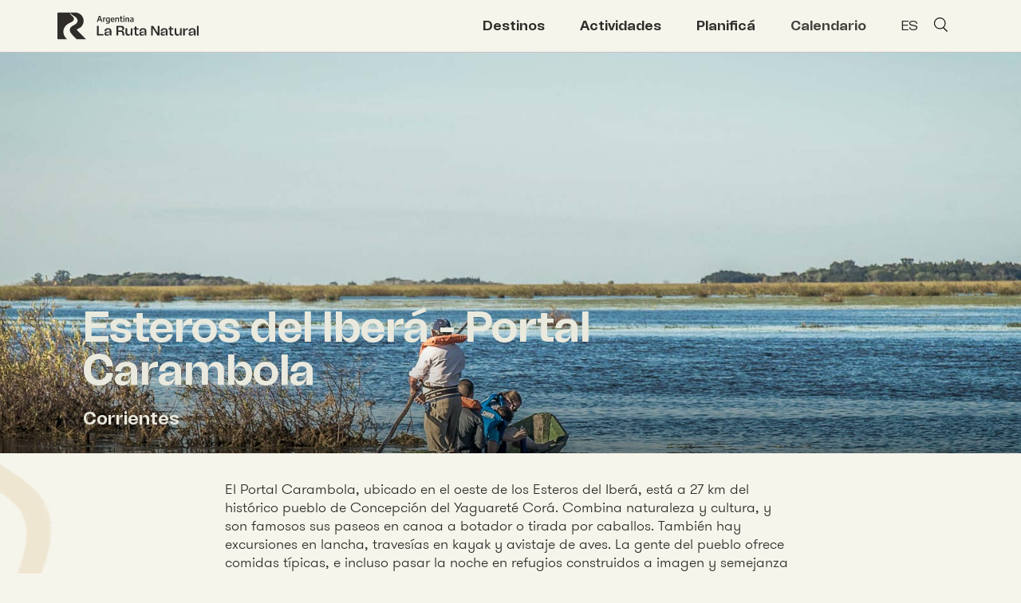

--- FILE ---
content_type: text/html; charset=UTF-8
request_url: https://www.larutanatural.gob.ar/es/imperdible/146/ibera-portal-carambola
body_size: 52043
content:
<!doctype html>
<html data-direction="up" data-scroll-direction="vertical" class="html-sectionimperdible-detail" lang='es'>
    <head>
        <!-- Primary Meta Tags -->
                    <title>La Ruta Natural | Esteros del Iberá - Portal Carambola</title>
            <meta name="title" content="La Ruta Natural | Esteros del Iberá - Portal Carambola">
            <meta name="description" content="">
            <meta property="og:title" content="La Ruta Natural | Esteros del Iberá - Portal Carambola">
            <meta property="og:description" content="">

        

        <link rel="icon" type="image/png" href="/assets/img/favicon.png">

        <!-- Open Graph / Facebook -->
        <meta property="og:type" content="website">
        <meta property="og:url" content="https://larutanatural.gob.ar/">
        <meta property="og:image" content="https://larutanatural.gob.ar/panel/public/rutas-naturales/assets/qcfogsmpmg0ksgso">

        <!-- Twitter -->
        <meta property="twitter:card" content="summary_large_image">
        <meta property="twitter:url" content="https://larutanatural.gob.ar/">
        <meta property="twitter:image" content="https://larutanatural.gob.ar/panel/public/rutas-naturales/assets/qcfogsmpmg0ksgso">


        <link rel="stylesheet" href="/assets/fonts/tomato/stylesheet.css">
        <link rel="stylesheet" href="/assets/fonts/gt/stylesheet.css">
        <link rel="stylesheet" href="/assets/css/main.css?v=0.3.0">
        <link rel="stylesheet" href="/assets/css/lib/locomotive-scroll.css">
                <meta name="viewport" content="width=device-width, initial-scale=1.0">

        <!-- Global site tag (gtag.js) - Google Analytics -->
        <script async src="https://www.googletagmanager.com/gtag/js?id=G-HK2BTDH9EM"></script>
        <script>
            window.dataLayer = window.dataLayer || [];
            function gtag(){dataLayer.push(arguments);}
            gtag('js', new Date());

            var metadata = 'Detalle Imperdible';

            if (metadata != '') {
                gtag('config', 'G-HK2BTDH9EM', {
                    'page_title' : metadata
                });
            }else{
                gtag('config', 'G-HK2BTDH9EM');
            }



        </script>

        <!-- Facebook Pixel Code -->
        <script>
            !function(f,b,e,v,n,t,s) {if(f.fbq)return;n=f.fbq=function(){n.callMethod? n.callMethod.apply(n,arguments):n.queue.push(arguments)};if(!f._fbq)f._fbq=n;n.push=n;n.loaded=!0;n.version='2.0';n.queue=[];t=b.createElement(e);t.async=!0;t.src=v;s=b.getElementsByTagName(e)[0];s.parentNode.insertBefore(t,s)}(window,document,'script','https://connect.facebook.net/en_US/fbevents.js');

            //// VISIT
            fbq('init', '296563292684593');
            fbq('track', 'PageView');

            //// TURISMO
            fbq('init', '343528413374367');
            fbq('track', 'PageView');

        </script>

        <noscript>
            <img height="1" width="1" src="https://www.facebook.com/tr?id=296563292684593&ev=PageView &noscript=1"/>
            <img height="1" width="1" src="https://www.facebook.com/tr?id=343528413374367&ev=PageView &noscript=1"/>
        </noscript>
        <!-- End Facebook Pixel Code -->

    </head>

    <script>
        const SECTION_NAME = 'imperdible-detail';
    </script>

    <body class="imperdible-detail lang-es no-alert" >
        <div data-scroll-container>

                <header class="hero">

            <div class="header-container grid-columns">
                <div class="grid-columns logo-container">
                    <a href="/es" style="line-height:0;" class="logo-link">
                    <img src="/assets/img/branding.svg" class="logo-img"/>
                    </a>
                </div>

                <div class="grid-columns">
                    <div class="desktop-menu desktop" >

                        <div class="nav-container">
                            <p class="tomato-700 f-17">Destinos</p>
                            <div class="nav-collapsed">
                                                                    <a href="/es/destinos/lugares-imperdibles" class="tomato-400">Lugares imperdibles</a>
                                                                    <a href="/es/destinos/parques-nacionales" class="tomato-400">Parques Nacionales</a>
                                                                    <a href="/es/destinos/rutas-escenicas" class="tomato-400">Rutas escénicas</a>
                                                            </div>
                        </div>

                        <div class="nav-container">
                            <p class="tomato-700 f-17">Actividades </p>
                            <div class="nav-collapsed">
                                                                    <a href="/es/actividades/experiencias-inolvidables" class="tomato-400">Experiencias inolvidables</a>
                                                                    <a href="/es/actividades/observacion-de-aves" class="tomato-400">Observación de aves</a>
                                                                    <a href="/es/actividades/encuentro-con-animales" class="tomato-400">Encuentro con animales</a>
                                                                    <a href="/es/actividades/turismo-aventura" class="tomato-400">Turismo aventura</a>
                                                                    <a href="/es/actividades/turismo-astronomico" class="tomato-400">Turismo astronómico</a>
                                                                    <a href="/es/actividades/turismo-paleontologico" class="tomato-400">Turismo paleontológico</a>
                                                                    <a href="/es/actividades/turismo-natural-urbano" class="tomato-400">Turismo natural urbano</a>
                                                            </div>
                        </div>

                        <div class="nav-container">
                            <p class="tomato-700 f-17">Planificá</p>
                            <div class="nav-collapsed plan">
                                                                                                            <a href="/es/rutas" class="tomato-400">Las 17 rutas</a>
                                                                                                                <div class="children">
                                            <div class="children-container">
                                                                                                    <a href="/es/ruta/4/mar-patagonico">Mar Patagónico</a>
                                                                                                    <a href="/es/ruta/5/patagonia-andina">Patagonia Andina</a>
                                                                                                    <a href="/es/ruta/6/patagonia-austral">Patagonia Austral</a>
                                                                                                    <a href="/es/ruta/7/fin-del-mundo">Fin del Mundo</a>
                                                                                                    <a href="/es/ruta/8/estepa">Estepa</a>
                                                                                                    <a href="/es/ruta/9/puna">Puna</a>
                                                                                                    <a href="/es/ruta/10/valles-quebradas-y-yungas">Valles, Quebradas y Yungas</a>
                                                                                                    <a href="/es/ruta/3/selva-misionera">Selva Misionera</a>
                                                                                                    <a href="/es/ruta/11/ibera">Iberá</a>
                                                                                                    <a href="/es/ruta/12/gran-chaco">Gran Chaco</a>
                                                                                                    <a href="/es/ruta/13/llanuras-y-costa-atlantica">Llanuras y Costa Atlántica</a>
                                                                                                    <a href="/es/ruta/14/altos-andes">Altos Andes</a>
                                                                                                    <a href="/es/ruta/15/desiertos-y-volcanes">Desiertos y Volcanes</a>
                                                                                                    <a href="/es/ruta/16/litoral-y-grandes-rios">Litoral y Grandes Ríos</a>
                                                                                                    <a href="/es/ruta/17/continente-blanco">Continente Blanco</a>
                                                                                                    <a href="/es/ruta/18/sierras-centrales">Sierras Centrales</a>
                                                                                                    <a href="/es/ruta/19/delta">Delta</a>
                                                                                            </div>
                                        </div>
                                                                                                                                                <a href="/es/circuitos" class="tomato-400">Circuitos</a>
                                                                                                                                                                                    <a href="/es/botiquin-y-salud" class="tomato-400">Botiquín y salud</a>
                                                                                                                                                                                    <a href="/es/consejos-importantes" class="tomato-400">Consejos Importantes</a>
                                                                                                                                                                                    <a href="/es/acerca-de-argentina" class="tomato-400">Acerca de Argentina</a>
                                                                                                                                                                                    <a href="https://tableros.yvera.tur.ar/agencias-larutanatural/" target="_blank" class="tomato-400">Agencias de viaje</a>
                                                                                                                                                                                    <a href="/es/mapas-y-otras-descargas" class="tomato-400">Mapas y otras descargas</a>
                                                                                                                                    </div>
                        </div>

                        <div class="nav-container">
                            <p class="tomato-700 f-17">
                                <a href="/es/calendario/" class="tomato-700">Calendario</a>
                            </p>
                            <!--div class="nav-collapsed">
                                                                    <a href="/calendar/lugares-imperdibles" class="tomato-400">Lugares imperdibles</a>
                                                                    <a href="/calendar/parques-nacionales" class="tomato-400">Parques Nacionales</a>
                                                                    <a href="/calendar/rutas-escenicas" class="tomato-400">Rutas escénicas</a>
                                                            </div-->
                        </div>

                        <div class="nav-container nav-container-lg">
                            <p class="tomato-400 f-17">es</p>
                            <div class="nav-collapsed language">
                                                                    <a href="/en" class="tomato-400">English</a>
                                                                    <a href="/pt" class="tomato-400">Português</a>
                                                            </div>
                        </div>

                    </div>
                    <div id="search">
                        <img src="/assets/img/search.svg" class="search">
                        <img src="/assets/img/close-search.svg" class="close-search">
                    </div>
                    <div id="hamb" class="mobile" >
                        <div>
                            <img src="/assets/img/hamb.svg" class="hamb">
                            <img src="/assets/img/cross.svg" class="cross">
                        </div>
                    </div>
                </div>

            </div>
            <nav>
                <div class="nav-container">
                    <p class="tomato-700">Destinos <img src="/assets/img/arrow-nav.svg" /></p>
                    <div class="nav-collapsed">
                                                    <a href="/es/destinos/lugares-imperdibles" class="tomato-400">Lugares imperdibles</a>
                                                    <a href="/es/destinos/parques-nacionales" class="tomato-400">Parques Nacionales</a>
                                                    <a href="/es/destinos/rutas-escenicas" class="tomato-400">Rutas escénicas</a>
                                            </div>
                </div>

                <div class="nav-container">
                    <p class="tomato-700">Actividades <img src="/assets/img/arrow-nav.svg" /></p>
                    <div class="nav-collapsed">
                                                    <a href="/es/actividades/experiencias-inolvidables" class="tomato-400">Experiencias inolvidables</a>
                                                    <a href="/es/actividades/observacion-de-aves" class="tomato-400">Observación de aves</a>
                                                    <a href="/es/actividades/encuentro-con-animales" class="tomato-400">Encuentro con animales</a>
                                                    <a href="/es/actividades/turismo-aventura" class="tomato-400">Turismo aventura</a>
                                                    <a href="/es/actividades/turismo-astronomico" class="tomato-400">Turismo astronómico</a>
                                                    <a href="/es/actividades/turismo-paleontologico" class="tomato-400">Turismo paleontológico</a>
                                                    <a href="/es/actividades/turismo-natural-urbano" class="tomato-400">Turismo natural urbano</a>
                                            </div>
                </div>

                 <div class="nav-container">
                    <p class="tomato-700">Planificá <img src="/assets/img/arrow-nav.svg" /></p>
                    <div class="nav-collapsed">
                                                                                      <a href="/es/rutas" class="tomato-400">Las 17 rutas</a>
                                                                                        <!--div class="children">
                                    <div class="children-container">
                                                                                    <a href="/es/ruta/4/mar-patagonico">Mar Patagónico</a>
                                                                                    <a href="/es/ruta/5/patagonia-andina">Patagonia Andina</a>
                                                                                    <a href="/es/ruta/6/patagonia-austral">Patagonia Austral</a>
                                                                                    <a href="/es/ruta/7/fin-del-mundo">Fin del Mundo</a>
                                                                                    <a href="/es/ruta/8/estepa">Estepa</a>
                                                                                    <a href="/es/ruta/9/puna">Puna</a>
                                                                                    <a href="/es/ruta/10/valles-quebradas-y-yungas">Valles, Quebradas y Yungas</a>
                                                                                    <a href="/es/ruta/3/selva-misionera">Selva Misionera</a>
                                                                                    <a href="/es/ruta/11/ibera">Iberá</a>
                                                                                    <a href="/es/ruta/12/gran-chaco">Gran Chaco</a>
                                                                                    <a href="/es/ruta/13/llanuras-y-costa-atlantica">Llanuras y Costa Atlántica</a>
                                                                                    <a href="/es/ruta/14/altos-andes">Altos Andes</a>
                                                                                    <a href="/es/ruta/15/desiertos-y-volcanes">Desiertos y Volcanes</a>
                                                                                    <a href="/es/ruta/16/litoral-y-grandes-rios">Litoral y Grandes Ríos</a>
                                                                                    <a href="/es/ruta/17/continente-blanco">Continente Blanco</a>
                                                                                    <a href="/es/ruta/18/sierras-centrales">Sierras Centrales</a>
                                                                                    <a href="/es/ruta/19/delta">Delta</a>
                                                                            </div>
                                </div-->
                                                                                                                 <a href="/es/circuitos" class="tomato-400">Circuitos</a>
                                                                                                                                             <a href="/es/botiquin-y-salud" class="tomato-400">Botiquín y salud</a>
                                                                                                                                             <a href="/es/consejos-importantes" class="tomato-400">Consejos Importantes</a>
                                                                                                                                             <a href="/es/acerca-de-argentina" class="tomato-400">Acerca de Argentina</a>
                                                                                                                                             <a href="https://tableros.yvera.tur.ar/agencias-larutanatural/" target="_blank" class="tomato-400">Agencias de viaje</a>
                                                                                                                                             <a href="/es/mapas-y-otras-descargas" class="tomato-400">Mapas y otras descargas</a>
                                                                                                    </div>
                </div>

                <div class="nav-container">
                    <!--p class="tomato-700">Calendario <img src="/assets/img/arrow-nav.svg" /></p>
                    <div class="nav-collapsed">
                                                    <a href="/calendar/lugares-imperdibles" class="tomato-400">Lugares imperdibles</a>
                                                    <a href="/calendar/parques-nacionales" class="tomato-400">Parques Nacionales</a>
                                                    <a href="/calendar/rutas-escenicas" class="tomato-400">Rutas escénicas</a>
                                            </div-->
                    <p class="tomato-700">
                        <a href="/es/calendario/" class="tomato-700" style='text-decoration:none;'>Calendario</a>
                    </p>
                </div>

                <div class="nav-container nav-container-language">
                    <p class="tomato-400">
                        <a href="/en/" class="tomato-400" style='text-decoration:none;'>English</a>
                        <a href="/es/" class="tomato-700" style='text-decoration:none;'>Español</a>
                        <a href="/pt/" class="tomato-400" style='text-decoration:none;'>Português</a>
                    </p>
                </div>

                <div class="mobile-nav-footer" style="padding: 15px;color:#909092;">
                    <div class="grid-columns">
                        <div class="col--1">
                        <div class="gt-400">
                            <div><a href='/es'><img src="/assets/img/logo-lrn.png" class="footer-logo" width='130'/></a></div>
                            <div class="org">Ministerio de Turismo y Deportes.<br/>Suipacha 1111, Ciudad Autónoma de Buenos Aires. Teléfono: (54-011) 4316-1600</div>
                        </div>
                        <div class="develop gt-500">Este sitio fue desarrollado con apoyo del BID</div>
                        </div>
                        <div class="col--2">
                        <div><a href='https://www.argentina.gob.ar/turismoydeportes' target='_blank'><img src="/assets/img/logo-ministerio-turismo.png" width='110'/></a></div>
                            <p><a href="/es/destinos/lugares-imperdibles">Lugares Imperdibles</a></p>
                            <p><a href="/es/actividades/experiencias-inolvidables">Experiencias</a></p>
                            <p><a href="/es/rutas">Las 17 rutas</a></p>
                            <p><a href="/es/calendario">Calendario</a></p>
                            <p><a href="/es/acerca-de-argentina">Acerca de Argentina</a></p>
                            <p><a href="https://tableros.yvera.tur.ar/agencias-larutanatural"  target='_blank'>Agencias de viaje</a></p>
                            <p><a href="/es/mapas-y-otras-descargas">Descargas</a></p>
                        </div>
                    </div>

                    <div class="line-margin"></div>

                    <div class="grid-columns grid-social">
                        <div class="social">
                        <a href="https://www.instagram.com/TurismoNacionAR/" target='_blank'><img src="/assets/img/instagram.png"  height="23"/></a>
                        <a href="https://www.facebook.com/TurismoNacionAR/" target='_blank'><img src="/assets/img/facebook.png" height="23" /></a>
                        <a href="https://twitter.com/TurismoNacionAR" target='_blank'><img src="/assets/img/twitter.png" height="23" /></a>
                        <a href="https://www.youtube.com/TurismoNacionAR" target='_blank'><img src="/assets/img/youtube.png"  height="23" /></a>
                        </div>
                        <div style="width: 20px;"></div>
                        <div class="visit">
                        <a href="https://argentina.travel/es" target='_blank'><img src="/assets/img/icon-visit.svg" /></a>
                        </div>
                        <div style="border-left: 1px solid #9F9D98;"></div>
                        <div class="turismo" >
                        <a href="https://www.argentina.gob.ar/turismoydeportes/marca-pais" target='_blank'><img src="/assets/img/footer-argentina.png" width='80' style='margin-top:4px;' /></a>
                        </div>
                    </div>
                </div>
            </nav>
        </header>

        <div id="search-section">
            <div class="margin-wrapper">
                <div class="line-margin"></div>
                <div class="line-margin"></div>

                <h4 class="tomato-700 f-25">Buscá en la Ruta Natural</h4>
                <div class="line-margin"></div>

                <p>Acá vas a poder buscar en la página de la Ruta Natural el contenido que querés encontrar</p>
                <div class="line-margin"></div>
                    <form>
                        <div class="tomato-700 f-20">Buscar:</div>
                        <div class="line-margin"></div>
                        <input class="tomato-400 f-14" value="" placeholder="Tipea una búsqueda..."/>
                        <div class="line-margin"></div>
                    </form>
                </div>
                <div id="results-search-wrapper"></div>

            </div>
        </div>



<link rel="stylesheet" href="/assets/css/modules/carrousel-horizontal.css?v=0.3.0">
<link rel="stylesheet" href="/assets/css/modules/banner.css?v=0.3.0">
<main class="main-section-route-detail">

    <div class="hero-photo center " style="background-image:url(/panel/public/uploads/rutas-naturales/originals/6c44f8ab-454f-483d-a748-3043c67af302.jpg)"  data-aos="fade-in" 
            data-aos-duration="1500"
            data-aos-delay="400">
           
    <div class="text-container" >
             <h1
            data-aos="fade-up" 
            data-aos-duration="1000"
            class="tomato-bold f-40  animation-up"
        >Esteros del Iberá - Portal Carambola</h1>
                <p 
            data-aos="fade-up" 
            data-aos-duration="1000"
            data-aos-delay="300"
            class="tomato-regular  animation-up f-20">Corrientes</p>
            </div>
</div>

    <div class="path-bg">
        <div class="desktop-margin">
        
        <div class="line-margin"></div>

        <div class="margin-wrapper gt-300" style="margin-top:20px"><p><span style="font-weight: 400;">El Portal Carambola, ubicado en el oeste de los Esteros del Iber&aacute;, est&aacute; a 27 km del hist&oacute;rico pueblo de Concepci&oacute;n del Yaguaret&eacute; Cor&aacute;. Combina naturaleza y cultura, y son famosos sus paseos en canoa a botador o tirada por caballos. Tambi&eacute;n hay excursiones en lancha, traves&iacute;as en kayak y avistaje de aves. La gente del pueblo ofrece comidas t&iacute;picas, e incluso pasar la noche en refugios construidos a imagen y semejanza de las viviendas tradicionales.</span></p>
<p>&nbsp;</p>
<p><span style="font-weight: 400;">Los Esteros del Iber&aacute; son una gran reserva natural donde se ubica el Gran Parque Iber&aacute;, conformado por el Parque Provincial Iber&aacute; y el Parque Nacional Iber&aacute;. </span></p></div>

        <div class="line-margin"></div>

        <div class="margin-wrapper animation-opacity slider-images ">
    <div class="splide">
        <div class="splide__track">
                <ul class="splide__list">
                                            <li class="splide__slide">
                            <img loading="lazy" width="100%" src="https://larutanatural.gob.ar/panel/public/uploads/rutas-naturales/generated/w1800,h1253,fcrop,q80/f8b14872-d2b0-4149-88bb-aeceeb8d13ce.jpg"  class='image-border'/>
                             
                                <!--span class='epigrafe'>Portal Carambola Ibera Web</span-->
                                                    </li>    
                                            <li class="splide__slide">
                            <img loading="lazy" width="100%" src="https://larutanatural.gob.ar/panel/public/uploads/rutas-naturales/generated/w1800,h1253,fcrop,q80/956d152e-b9d3-40a5-b154-cac94eeade1f.jpg"  class='image-border'/>
                             
                                <!--span class='epigrafe'>Portal Carambola Ibera Web</span-->
                                                    </li>    
                                            <li class="splide__slide">
                            <img loading="lazy" width="100%" src="https://larutanatural.gob.ar/panel/public/uploads/rutas-naturales/generated/w1800,h1253,fcrop,q80/afbac3ff-9ed8-4716-a6db-c676be67cbfb.jpg"  class='image-border'/>
                             
                                <!--span class='epigrafe'>Portal Carambola Ibera Web</span-->
                                                    </li>    
                                            <li class="splide__slide">
                            <img loading="lazy" width="100%" src="https://larutanatural.gob.ar/panel/public/uploads/rutas-naturales/generated/w1800,h1253,fcrop,q80/f330f98e-08fb-42f4-af1f-135205603127.jpg"  class='image-border'/>
                             
                                <!--span class='epigrafe'>Portal Carambola Ibera Web</span-->
                                                    </li>    
                                            <li class="splide__slide">
                            <img loading="lazy" width="100%" src="https://larutanatural.gob.ar/panel/public/uploads/rutas-naturales/generated/w1800,h1253,fcrop,q80/7361c363-bd95-4594-8513-7f60e1a0ae2a.jpg"  class='image-border'/>
                             
                                <!--span class='epigrafe'>Portal Carambola Ibera Web</span-->
                                                    </li>    
                     
                    
                </ul>
        </div>
    </div>
</div>

<link rel="stylesheet" href="https://cdn.jsdelivr.net/npm/@splidejs/splide@3.6.12/dist/css/splide.min.css" />

<style>
.slider-images{
    border-radius: 4px;
    overflow: hidden;
    margin-top:20px;
    margin-bottom:20px;
    height: fit-content;
}

.slider-images li {
        margin: 0 3px;
}
.slider-images .splide__arrow:disabled {
  display: none;
}
.slider-images .splide__pagination__page{
    display: block;
    width: 10px;
    height: 10px;
    border: 1px solid black;
    border: 1px solid #F6F5EC;
    background: transparent;
    bottom: 50px !important;
}

.splide__arrow{
        background: #ccc6;
        background: #ccc;
        opacity: .9;
}

.slider-images .splide__pagination__page.is-active{
    background: #F6F5EC;
    background: black;
}

</style>

        <div class="line-margin"></div>

        <div class="info-card grid-columns margin-wrapper" data-scroll-section  data-scroll-section  data-aos="fade-in" 
            data-aos-duration="1000"
            data-aos-delay="400">
    <div class="icon-container">
        <img src="/assets/img/info-icon.png"/>
    </div>
    <p class="gt-600">Se puede visitar todo el año. Los meses más calurosos son de diciembre a marzo. Para ingresar al portal se sugiere hacerlo en compañía de un guía local.</p>
</div>
        
        <div class="line-margin"></div>
        <div class="line-margin"></div>

        <section class="title-image-text animation-opacity ">
    <div class="margin-wrapper">
    
        <h6 class="tomato-700 f-25"  data-scroll-section  data-aos="fade-in" 
            data-aos-duration="1000"
            data-aos-delay="400">Para conocer</h6>
        <div class="line-margin"></div>
                    <article  
                data-scroll-section  data-aos="fade-in" 
                data-aos-duration="1000"
                data-aos-delay="400"
            >
                                <h6 class="tomato-700 f-17">Arroyos en canoa a botador</h6>
                                
                <div class="line-margin"></div>
                
                                    <img loading="lazy" lazyload  width="100%" offset="200px" is="lazyload-image" width="100%" src="/panel/public/uploads/rutas-naturales/originals/11c4d268-8f5d-401a-9607-36f733e93021.jpg" class="image-border" />
                    <div class="line-margin"></div>
                
                
                
                                    <p class="gt-400">
                        <p><span style="font-weight: 400;">Una de las mayores experiencias del Portal Carambola es recorrer arroyos en canoa a botador, como todav&iacute;a lo hacen los pobladores del interior del Iber&aacute;. Tambi&eacute;n hay paseos en canoa tirada a caballo </span><span style="font-weight: 400;">&mdash;</span><span style="font-weight: 400;">otra tradici&oacute;n de la regi&oacute;n</span><span style="font-weight: 400;">&mdash;</span><span style="font-weight: 400;"> e incluso en verano es posible sumergirse y nadar con los caballos.</span></p>
<p>&nbsp;</p>
<p><span style="font-weight: 400;">La mayor parte de las excursiones son guiadas por pobladores que conocen como nadie esta tierra. Junto a ellos es posible acercarse a la cultura gaucha ibere&ntilde;a y disfrutar la cocina tradicional correntina.</span></p>
<p>&nbsp;</p>
<p><span style="font-weight: 400;">Antes de dirigirse a este portal, se recomienda anunciarse en la oficina de informes tur&iacute;sticos que est&aacute; en el pueblo de Concepci&oacute;n del Yuagaret&eacute; Cor&aacute; para solicitar los tel&eacute;fonos de los prestadores de servicios y contratar las excursiones. </span></p>
                    </p>
                                <div class="line-margin"></div>
                <div class="line-margin"></div>
            </article>
                    <article  
                data-scroll-section  data-aos="fade-in" 
                data-aos-duration="1000"
                data-aos-delay="400"
            >
                                <h6 class="tomato-700 f-17">Concepción del Yaguareté Corá</h6>
                                
                <div class="line-margin"></div>
                
                                    <img loading="lazy" lazyload  width="100%" offset="200px" is="lazyload-image" width="100%" src="/panel/public/uploads/rutas-naturales/originals/cb3ec91a-9350-496b-b8ac-b41acca788e4.jpg" class="image-border" />
                    <div class="line-margin"></div>
                
                
                
                                    <p class="gt-400">
                        <p><span style="font-weight: 400;">Fundado en 1796, Concepci&oacute;n del Yaguaret&eacute; Cor&aacute; es considerado un &ldquo;pueblo aut&eacute;ntico&rdquo; y el m&aacute;s antiguo de la provincia. Fue testigo de los pasos del pr&oacute;cer Manuel Belgrano en 1810 y a&uacute;n conserva casas coloniales con grandes galer&iacute;as.</span></p>
<p>&nbsp;</p>
<p><span style="font-weight: 400;">Se realizan cabalgatas, paseos en bicicleta y recorridos culturales por el pueblo, hay museos y el Centro de Interpretaci&oacute;n del Iber&aacute;.</span></p>
                    </p>
                                <div class="line-margin"></div>
                <div class="line-margin"></div>
            </article>
            </div>
     
</section>    </div>

    </div>

     <section class="util-information" style="background-image:url(/panel/public/uploads/rutas-naturales/originals/caf65d6c-d4b5-4a5e-9ac9-496c27f6fdcf.jpg);">
        <div class="line-margin"></div>
        <div class="margin-wrapper">
                            <h6 class="tomato-700 f-20">Cómo llegar y moverse</h6>
                <div class="line-margin"></div>
            
                <div class='info-description first-info-description'>
                    <p><span style="font-weight: 400;">Son 190 km desde Corrientes capital y 207 km desde Ituzaing&oacute; por Ruta Nacional 12 y Ruta Provincial 118 (todo asfaltado) hasta Concepci&oacute;n del Yaguaret&eacute; Cor&aacute;. Desde Concepci&oacute;n hay que recorrer 27 km de ripio y tierra. Se recomienda ingresar con camioneta o veh&iacute;culo alto y, en &eacute;poca de lluvias, con 4x4.</span></p>
<p>&nbsp;</p>
                <!--p class="tomato-400 info-description  g-17" style="word-break: break-word;">
                    
                </p-->
                </div>
                
                
                                <div class="line-margin mobile"></div>
                    <section class="map remove-margin info-map animation-opacity"  data-aos="fade-up" data-aos-duration="1000">
    <div class="margin-wrapper ">
                          <iframe src="https://www.google.com.ar/maps/d/u/1/embed?mid=1OaA3gfl-aqqncOAnUPg0Vbp44Jq-D61I&ehbc=D5BDA0&region=AR&language=es&hl=es-419" width="640" height="480"></iframe>
            </div>
</section>

<script src="https://polyfill.io/v3/polyfill.min.js?features=default"></script>
 <script
    src="https://maps.googleapis.com/maps/api/js?key=AIzaSyB8BjoQNnLvP0_alcuOHINo5O0KJg5WOOI&callback=initMap&v=weekly"
    async
></script>
<style>
.map h6{
     margin-bottom: 15px;
}
#map {
  height: 45vh;
}
</style>

<script>
let map;
const lat = -25.181842;
const lng = -57.2085426;
const zoom = 7;

function initMap() {
  map = new google.maps.Map(document.getElementById("map"), {
    center: { lat, lng},
    zoom,
  });
}
</script>                            

                <div class="line-margin"></div>
                            <h6 class="tomato-700 f-20">Dónde alojarse</h6>
                <div class="line-margin"></div>
            
                <div class='info-description '>
                    <p><span style="font-weight: 400;">Este portal cuenta con un centro de interpretaci&oacute;n y un camping (atenci&oacute;n: no tiene acceso a agua potable ni proveedur&iacute;a, por lo que se recomienda llevar agua y comida). En Concepci&oacute;n, hay hoteles de diferentes categor&iacute;as y hospedajes familiares.</span></p>
                <!--p class="tomato-400 info-description  g-17" style="word-break: break-word;">
                    
                </p-->
                </div>
                
                
                            

                <div class="line-margin"></div>
                            <h6 class="tomato-700 f-20">Más info</h6>
                <div class="line-margin"></div>
            
                <div class='info-description '>
                    <p><a href="https://tableros.yvera.tur.ar/agencias-larutanatural/?_inputs_&amp;prov_destino=%22Corrientes%22&amp;destino=%22Esteros%20del%20Iber%C3%A1%20-%20Portal%20Carambola%22" target="_blank" rel="noopener"><span style="font-weight: 400;">Click ac&aacute;</span></a><span style="font-weight: 400;"> para conocer las agencias de viaje que ofrecen este destino.<br /><br /></span>👇🏼 M&aacute;s informaci&oacute;n para planificar viajes al Portal Carambola:</p>
<p><a href="https://parqueibera.gob.ar/portales/portal-carambola/" target="_blank" rel="noopener">parqueibera.gob.ar/portales/portal-carambola/</a></p>
                <!--p class="tomato-400 info-description  g-17" style="word-break: break-word;">
                    
                </p-->
                </div>
                
                
                            

                <div class="line-margin"></div>
                    </div>
        
    </section>


     

    <div class="carrusel-horizontal move-first big-carrousel arrow-top arrow-controller">
    <div class="carrusel-horizontal-container ">
        
                    
                <h4 class='big-title-content tomato-700 f-30 title animation-opacity' data-aos="fade-in" data-aos-duration="1000">
                <span class="title-container">
                    Conocé otros imperdibles de la región natural Iberá
                </span></h4>
            
            <p data-aos="fade-in" data-aos-duration="1000" class="gt-400 subtitle"></p>
            <div class="arrow-top-container">
                <img class="arrow-left" src="/assets/img/arrow-black.png"/>
                <img class="arrow-right" src="/assets/img/arrow-black.png"/>
            </div>
                

        <div class="scrolling-wrapper animation-up">
        
                                    <a class="card tomato-700 f-20 card--1" href="/es/imperdible/145/ibera-portal-laguna-ibera">
                                            <img loading="lazy" alt='Iberá - Portal Laguna Iberá' title='Iberá - Portal Laguna Iberá' lazyload src="https://larutanatural.gob.ar/panel/public/uploads/rutas-naturales/generated/w300,h400,fcontain,q100/79ba13ac-2734-4c36-8b3e-2d40169d93d5.jpg"  data-aos="fade-in"  data-aos-duration="1000" data-aos-delay="400"/>
                                        
                    <p>Iberá - Portal Laguna Iberá</p>
                </a>
                            <a class="card tomato-700 f-20 card--2" href="/es/imperdible/147/ibera-portal-san-nicolas">
                                            <img loading="lazy" alt='Iberá - Portal San Nicolás' title='Iberá - Portal San Nicolás' lazyload src="https://larutanatural.gob.ar/panel/public/uploads/rutas-naturales/generated/w300,h400,fcontain,q100/3a7cbc7f-c0cf-476d-b677-0265b526f010.jpg"  data-aos="fade-in"  data-aos-duration="1000" data-aos-delay="400"/>
                                        
                    <p>Iberá - Portal San Nicolás</p>
                </a>
                            <a class="card tomato-700 f-20 card--3" href="/es/imperdible/148/ibera-portal-cambyreta">
                                            <img loading="lazy" alt='Iberá - Portal Cambyretá' title='Iberá - Portal Cambyretá' lazyload src="https://larutanatural.gob.ar/panel/public/uploads/rutas-naturales/generated/w300,h400,fcontain,q100/05e4c324-e6a9-4fe2-9d16-d86a5ab2180a.jpg"  data-aos="fade-in"  data-aos-duration="1000" data-aos-delay="400"/>
                                        
                    <p>Iberá - Portal Cambyretá</p>
                </a>
                            <a class="card tomato-700 f-20 card--4" href="/es/imperdible/149/ibera-portal-san-antonio">
                                            <img loading="lazy" alt='Iberá - Portal San Antonio' title='Iberá - Portal San Antonio' lazyload src="https://larutanatural.gob.ar/panel/public/uploads/rutas-naturales/generated/w300,h400,fcontain,q100/ca9df60c-7a8f-42bc-8fc5-8145da5b345e.jpg"  data-aos="fade-in"  data-aos-duration="1000" data-aos-delay="400"/>
                                        
                    <p>Iberá - Portal San Antonio</p>
                </a>
                            <a class="card tomato-700 f-20 card--5" href="/es/imperdible/150/ibera-uguay-rio-corriente-y-galarza">
                                            <img loading="lazy" alt='Iberá - Uguay, Río Corriente y Galarza' title='Iberá - Uguay, Río Corriente y Galarza' lazyload src="https://larutanatural.gob.ar/panel/public/uploads/rutas-naturales/generated/w300,h400,fcontain,q100/99dcf286-3fd6-4a87-8c96-75e4ff7a5f1d.jpg"  data-aos="fade-in"  data-aos-duration="1000" data-aos-delay="400"/>
                                        
                    <p>Iberá - Uguay, Río Corriente y Galarza</p>
                </a>
                            <a class="card tomato-700 f-20 card--6" href="/es/imperdible/151/parque-nacional-mburucuya">
                                            <img loading="lazy" alt='Parque Nacional Mburucuyá' title='Parque Nacional Mburucuyá' lazyload src="https://larutanatural.gob.ar/panel/public/uploads/rutas-naturales/generated/w300,h400,fcontain,q100/d8d568ce-25bd-4470-8f9b-6ccaa6faf067.jpg"  data-aos="fade-in"  data-aos-duration="1000" data-aos-delay="400"/>
                                        
                    <p>Parque Nacional Mburucuyá</p>
                </a>
                
                </div>
        

            </div>
</div>
    


<div class="banner " id='banner-3' time='8'>
    <div class='banner-close'><img src='/assets/img/close-search.svg' width='30'></div>
    <div class="banner-wrapper">
        <div class='column-banner column-banner-1'><img src='/panel/public/uploads/rutas-naturales/originals/9a7a1e8f-2e8f-498d-b315-c9fbc5ea2cbb.png' height='100'></div>
        <div class='column-banner column-banner-2'>¡Cuidado con el fuego!</div>
        <div class='column-banner column-banner-3'>
            <p>Evit&aacute; hacer fuego. Hacelo s&oacute;lo en lugares habilitados, con cuidado y nunca debajo de &aacute;rboles.</p>
            <div class='banner-link'>Lee m&aacute;s <a href="https://larutanatural.gob.ar/es/consejos-importantes/fuego-asados-colillas" target="_blank" rel="noopener">ac&aacute;</a></div>
        </div>
    </div>
</div>    
</main>

<footer  class="mobile">
  <div class="grid-columns">
    <div class="col--1">
      <div class="gt-400">
        <div><a href='/es'><img src="/assets/img/logo-lrn.png" class="footer-logo" width='130'/></a></div>
        <div class="org">Ministerio de Turismo y Deportes.<br/>Suipacha 1111, Ciudad Autónoma de Buenos Aires. Teléfono: (54-011) 4316-1600</div>
      </div>
      <div class="develop gt-500">Este sitio fue desarrollado con apoyo del BID</div>
    </div>
    <div class="col--2">
      <div><a href='https://www.argentina.gob.ar/turismoydeportes' target='_blank'><img src="/assets/img/logo-ministerio-turismo.png" width='110'/></a></div>
        <p><a href="/es/destinos/lugares-imperdibles">Lugares Imperdibles</a></p>
        <p><a href="/es/actividades/experiencias-inolvidables">Experiencias</a></p>
        <p><a href="/es/rutas">Las 17 rutas</a></p>
        <p><a href="/es/calendario">Calendario</a></p>
        <p><a href="/es/acerca-de-argentina">Acerca de Argentina</a></p>
        <p><a href="https://tableros.yvera.tur.ar/agencias-larutanatural"  target='_blank'>Agencias de viaje</a></p>
        <p><a href="/es/mapas-y-otras-descargas">Descargas</a></p>
    </div>
  </div>
  <div class="grid-columns grid-social">
      <div class="social">
        <a href="https://www.instagram.com/TurismoNacionAR/" target="_blank"><img src="/assets/img/instagram.png"  height="23"/></a>
        <a href="https://www.facebook.com/TurismoNacionAR/" target="_blank"><img src="/assets/img/facebook.png" height="23" /></a>
        <a href="https://twitter.com/TurismoNacionAR" target="_blank"><img src="/assets/img/twitter.png" height="23" /></a>
        <a href="https://www.youtube.com/TurismoNacionAR" target="_blank"><img src="/assets/img/youtube.png"  height="23" /></a>
      </div>
      <div style="width: 20px;"></div>
      <div class="visit">
        <a href="https://argentina.travel/es" target='_blank'><img src="/assets/img/icon-visit.svg" /></a>
      </div>
      <div style="border-left: 1px solid #9F9D98;"></div>
      <div class="turismo" >
        <a href="https://www.argentina.gob.ar/turismoydeportes/marca-pais" target='_blank'><img src="/assets/img/footer-argentina.png" width='80' style='margin-top:4px;' /></a>
      </div>
  </div>
</footer>

<div class="divider desktop footer-divisor"></div>

<footer class="desktop">
  <div class="grid-columns">

    <div class="gt-400">

        <div>
        <a href='/es'><img style="margin-bottom:10px;" width="240" src="/assets/img/logo-lrn.png" /><br/>
        <a href='https://www.argentina.gob.ar/turismoydeportes' target='_blank'><img width="192" src="/assets/img/logo-ministerio-turismo.png" /></a>
        </div>

        <div class="org">Ministerio de Turismo y Deportes.<br/>Suipacha 1111, Ciudad Autónoma de Buenos Aires. Teléfono: (54-011) 4316-1600</div>

   </div>

    <div class='footer-middle'>
      <div>
        <p><a href="/es/destinos/lugares-imperdibles">Lugares Imperdibles</a></p>
        <p><a href="/es/actividades/experiencias-inolvidables">Experiencias</a></p>
        <p><a href="/es/rutas">Las 17 rutas</a></p>
        <p><a href="/es/calendario">Calendario</a></p>
        <p><a href="/es/acerca-de-argentina">Acerca de Argentina</a></p>
        <p><a href="https://tableros.yvera.tur.ar/agencias-larutanatural" target='_blank'>Agencias de viaje</a></p>
        <p><a href="/es/mapas-y-otras-descargas">Descargas</a></p>
      </div>

      <div class="develop gt-500">Este sitio fue desarrollado con apoyo del BID</div>
    </div>

     <div class="">
      <p>Seguinos</p>
        <div class="social" style="display: block;">

          <div class="grid-columns">
            <a href="https://www.instagram.com/TurismoNacionAR/" target="_blank"><img src="/assets/img/instagram.png" height="63" /></a>
            <a href="https://www.facebook.com/TurismoNacionAR/" target="_blank"><img src="/assets/img/facebook.png" height="63" /></a>
            <a href="https://twitter.com/TurismoNacionAR" target="_blank"><img src="/assets/img/twitter.png" height="63" /></a>
            <a href="https://www.youtube.com/TurismoNacionAR" target="_blank"><img src="/assets/img/youtube.png" height="63" /></a>
          </div>
        </div>

        <div class="grid-columns">
          <div class="visit">
            <a href="https://argentina.travel/es" target='_blank'><img width="116" src="/assets/img/footer-vida.png" /></a>
          </div>

          <div class="turismo" style="margin-left: 20px; padding-left: 20px;border-left: 2px solid #9F9D98;height:54px">
            <a href="https://www.argentina.gob.ar/turismoydeportes/marca-pais" target='_blank'><img width="150" src="/assets/img/footer-argentina.png" /></a>
          </div>
        </div>
      </div>
  </div>


</footer>

</div>
      <script src="/dist/main.js?v=0.3.0"></script>

<script type="text/javascript">
  var LG = "es";
  var basePath = "https://larutanatural.gob.ar/";
  var server = "{&quot;USER&quot;:&quot;apache&quot;,&quot;HOME&quot;:&quot;\/usr\/share\/httpd&quot;,&quot;SCRIPT_NAME&quot;:&quot;\/index.php&quot;,&quot;REQUEST_URI&quot;:&quot;\/es\/imperdible\/146\/ibera-portal-carambola&quot;,&quot;QUERY_STRING&quot;:&quot;&quot;,&quot;REQUEST_METHOD&quot;:&quot;GET&quot;,&quot;SERVER_PROTOCOL&quot;:&quot;HTTP\/1.0&quot;,&quot;GATEWAY_INTERFACE&quot;:&quot;CGI\/1.1&quot;,&quot;REDIRECT_URL&quot;:&quot;\/es\/imperdible\/146\/ibera-portal-carambola&quot;,&quot;REMOTE_PORT&quot;:&quot;40646&quot;,&quot;SCRIPT_FILENAME&quot;:&quot;\/var\/www\/lrn\/index.php&quot;,&quot;SERVER_ADMIN&quot;:&quot;root@localhost&quot;,&quot;CONTEXT_DOCUMENT_ROOT&quot;:&quot;\/var\/www\/lrn&quot;,&quot;CONTEXT_PREFIX&quot;:&quot;&quot;,&quot;REQUEST_SCHEME&quot;:&quot;http&quot;,&quot;DOCUMENT_ROOT&quot;:&quot;\/var\/www\/lrn&quot;,&quot;REMOTE_ADDR&quot;:&quot;172.26.5.1&quot;,&quot;SERVER_PORT&quot;:&quot;80&quot;,&quot;SERVER_ADDR&quot;:&quot;172.26.5.36&quot;,&quot;SERVER_NAME&quot;:&quot;172.26.5.36&quot;,&quot;SERVER_SOFTWARE&quot;:&quot;Apache\/2.4.37 (Red Hat Enterprise Linux) OpenSSL\/1.1.1k&quot;,&quot;SERVER_SIGNATURE&quot;:&quot;&quot;,&quot;PATH&quot;:&quot;\/usr\/local\/sbin:\/usr\/local\/bin:\/usr\/sbin:\/usr\/bin&quot;,&quot;HTTP_ACCEPT_ENCODING&quot;:&quot;gzip, deflate, br&quot;,&quot;HTTP_SEC_FETCH_DEST&quot;:&quot;document&quot;,&quot;HTTP_SEC_FETCH_USER&quot;:&quot;?1&quot;,&quot;HTTP_SEC_FETCH_MODE&quot;:&quot;navigate&quot;,&quot;HTTP_SEC_FETCH_SITE&quot;:&quot;none&quot;,&quot;HTTP_ACCEPT&quot;:&quot;text\/html,application\/xhtml+xml,application\/xml;q=0.9,image\/webp,image\/apng,*\/*;q=0.8,application\/signed-exchange;v=b3;q=0.9&quot;,&quot;HTTP_USER_AGENT&quot;:&quot;Mozilla\/5.0 (Macintosh; Intel Mac OS X 10_15_7) AppleWebKit\/537.36 (KHTML, like Gecko) Chrome\/131.0.0.0 Safari\/537.36; ClaudeBot\/1.0; +claudebot@anthropic.com)&quot;,&quot;HTTP_UPGRADE_INSECURE_REQUESTS&quot;:&quot;1&quot;,&quot;HTTP_CACHE_CONTROL&quot;:&quot;no-cache&quot;,&quot;HTTP_PRAGMA&quot;:&quot;no-cache&quot;,&quot;HTTP_CONNECTION&quot;:&quot;close&quot;,&quot;HTTP_HOST&quot;:&quot;172.26.5.36&quot;,&quot;HTTP_X_FORWARDED_PROTO&quot;:&quot;https&quot;,&quot;HTTP_X_FORWARDED_FOR&quot;:&quot;3.144.137.244&quot;,&quot;HTTP_X_REAL_IP&quot;:&quot;3.144.137.244&quot;,&quot;proxy-nokeepalive&quot;:&quot;1&quot;,&quot;UNIQUE_ID&quot;:&quot;aXnn6KVSqd-Wkn2c35-@1AAAAMs&quot;,&quot;REDIRECT_STATUS&quot;:&quot;200&quot;,&quot;REDIRECT_UNIQUE_ID&quot;:&quot;aXnn6KVSqd-Wkn2c35-@1AAAAMs&quot;,&quot;FCGI_ROLE&quot;:&quot;RESPONDER&quot;,&quot;PHP_SELF&quot;:&quot;\/index.php&quot;,&quot;REQUEST_TIME_FLOAT&quot;:1769596904.432007,&quot;REQUEST_TIME&quot;:1769596904}";
</script>

</body>
<html>


--- FILE ---
content_type: text/html; charset=utf-8
request_url: https://www.google.com.ar/maps/d/embed?mid=1OaA3gfl-aqqncOAnUPg0Vbp44Jq-D61I&ehbc=D5BDA0&region=AR&language=es&hl=es-419
body_size: 4373
content:
<!DOCTYPE html><html itemscope itemtype="http://schema.org/WebSite"><head><script nonce="A505jvxd_ZB0AqwZETnwSA">window['ppConfig'] = {productName: '06194a8f37177242d55a18e38c5a91c6', deleteIsEnforced:  false , sealIsEnforced:  false , heartbeatRate:  0.5 , periodicReportingRateMillis:  60000.0 , disableAllReporting:  false };(function(){'use strict';function k(a){var b=0;return function(){return b<a.length?{done:!1,value:a[b++]}:{done:!0}}}function l(a){var b=typeof Symbol!="undefined"&&Symbol.iterator&&a[Symbol.iterator];if(b)return b.call(a);if(typeof a.length=="number")return{next:k(a)};throw Error(String(a)+" is not an iterable or ArrayLike");}var m=typeof Object.defineProperties=="function"?Object.defineProperty:function(a,b,c){if(a==Array.prototype||a==Object.prototype)return a;a[b]=c.value;return a};
function n(a){a=["object"==typeof globalThis&&globalThis,a,"object"==typeof window&&window,"object"==typeof self&&self,"object"==typeof global&&global];for(var b=0;b<a.length;++b){var c=a[b];if(c&&c.Math==Math)return c}throw Error("Cannot find global object");}var p=n(this);function q(a,b){if(b)a:{var c=p;a=a.split(".");for(var d=0;d<a.length-1;d++){var e=a[d];if(!(e in c))break a;c=c[e]}a=a[a.length-1];d=c[a];b=b(d);b!=d&&b!=null&&m(c,a,{configurable:!0,writable:!0,value:b})}}
q("Object.is",function(a){return a?a:function(b,c){return b===c?b!==0||1/b===1/c:b!==b&&c!==c}});q("Array.prototype.includes",function(a){return a?a:function(b,c){var d=this;d instanceof String&&(d=String(d));var e=d.length;c=c||0;for(c<0&&(c=Math.max(c+e,0));c<e;c++){var f=d[c];if(f===b||Object.is(f,b))return!0}return!1}});
q("String.prototype.includes",function(a){return a?a:function(b,c){if(this==null)throw new TypeError("The 'this' value for String.prototype.includes must not be null or undefined");if(b instanceof RegExp)throw new TypeError("First argument to String.prototype.includes must not be a regular expression");return this.indexOf(b,c||0)!==-1}});function r(a,b,c){a("https://csp.withgoogle.com/csp/proto/"+encodeURIComponent(b),JSON.stringify(c))}function t(){var a;if((a=window.ppConfig)==null?0:a.disableAllReporting)return function(){};var b,c,d,e;return(e=(b=window)==null?void 0:(c=b.navigator)==null?void 0:(d=c.sendBeacon)==null?void 0:d.bind(navigator))!=null?e:u}function u(a,b){var c=new XMLHttpRequest;c.open("POST",a);c.send(b)}
function v(){var a=(w=Object.prototype)==null?void 0:w.__lookupGetter__("__proto__"),b=x,c=y;return function(){var d=a.call(this),e,f,g,h;r(c,b,{type:"ACCESS_GET",origin:(f=window.location.origin)!=null?f:"unknown",report:{className:(g=d==null?void 0:(e=d.constructor)==null?void 0:e.name)!=null?g:"unknown",stackTrace:(h=Error().stack)!=null?h:"unknown"}});return d}}
function z(){var a=(A=Object.prototype)==null?void 0:A.__lookupSetter__("__proto__"),b=x,c=y;return function(d){d=a.call(this,d);var e,f,g,h;r(c,b,{type:"ACCESS_SET",origin:(f=window.location.origin)!=null?f:"unknown",report:{className:(g=d==null?void 0:(e=d.constructor)==null?void 0:e.name)!=null?g:"unknown",stackTrace:(h=Error().stack)!=null?h:"unknown"}});return d}}function B(a,b){C(a.productName,b);setInterval(function(){C(a.productName,b)},a.periodicReportingRateMillis)}
var D="constructor __defineGetter__ __defineSetter__ hasOwnProperty __lookupGetter__ __lookupSetter__ isPrototypeOf propertyIsEnumerable toString valueOf __proto__ toLocaleString x_ngfn_x".split(" "),E=D.concat,F=navigator.userAgent.match(/Firefox\/([0-9]+)\./),G=(!F||F.length<2?0:Number(F[1])<75)?["toSource"]:[],H;if(G instanceof Array)H=G;else{for(var I=l(G),J,K=[];!(J=I.next()).done;)K.push(J.value);H=K}var L=E.call(D,H),M=[];
function C(a,b){for(var c=[],d=l(Object.getOwnPropertyNames(Object.prototype)),e=d.next();!e.done;e=d.next())e=e.value,L.includes(e)||M.includes(e)||c.push(e);e=Object.prototype;d=[];for(var f=0;f<c.length;f++){var g=c[f];d[f]={name:g,descriptor:Object.getOwnPropertyDescriptor(Object.prototype,g),type:typeof e[g]}}if(d.length!==0){c=l(d);for(e=c.next();!e.done;e=c.next())M.push(e.value.name);var h;r(b,a,{type:"SEAL",origin:(h=window.location.origin)!=null?h:"unknown",report:{blockers:d}})}};var N=Math.random(),O=t(),P=window.ppConfig;P&&(P.disableAllReporting||P.deleteIsEnforced&&P.sealIsEnforced||N<P.heartbeatRate&&r(O,P.productName,{origin:window.location.origin,type:"HEARTBEAT"}));var y=t(),Q=window.ppConfig;if(Q)if(Q.deleteIsEnforced)delete Object.prototype.__proto__;else if(!Q.disableAllReporting){var x=Q.productName;try{var w,A;Object.defineProperty(Object.prototype,"__proto__",{enumerable:!1,get:v(),set:z()})}catch(a){}}
(function(){var a=t(),b=window.ppConfig;b&&(b.sealIsEnforced?Object.seal(Object.prototype):b.disableAllReporting||(document.readyState!=="loading"?B(b,a):document.addEventListener("DOMContentLoaded",function(){B(b,a)})))})();}).call(this);
</script><title itemprop="name">Esteros del Iberá - Portal Carambola - Google My Maps</title><meta name="robots" content="noindex,nofollow"/><meta http-equiv="X-UA-Compatible" content="IE=edge,chrome=1"><meta name="viewport" content="initial-scale=1.0,minimum-scale=1.0,maximum-scale=1.0,user-scalable=0,width=device-width"/><meta name="description" itemprop="description" content="Esteros del Iberá - Portal Carambola"/><meta itemprop="url" content="https://www.google.com.ar/maps/d/viewer?mid=1OaA3gfl-aqqncOAnUPg0Vbp44Jq-D61I&amp;hl=es-419"/><meta itemprop="image" content="https://www.google.com.ar/maps/d/thumbnail?mid=1OaA3gfl-aqqncOAnUPg0Vbp44Jq-D61I&amp;hl=es-419"/><meta property="og:type" content="website"/><meta property="og:title" content="Esteros del Iberá - Portal Carambola - Google My Maps"/><meta property="og:description" content="Esteros del Iberá - Portal Carambola"/><meta property="og:url" content="https://www.google.com.ar/maps/d/viewer?mid=1OaA3gfl-aqqncOAnUPg0Vbp44Jq-D61I&amp;hl=es-419"/><meta property="og:image" content="https://www.google.com.ar/maps/d/thumbnail?mid=1OaA3gfl-aqqncOAnUPg0Vbp44Jq-D61I&amp;hl=es-419"/><meta property="og:site_name" content="Google My Maps"/><meta name="twitter:card" content="summary_large_image"/><meta name="twitter:title" content="Esteros del Iberá - Portal Carambola - Google My Maps"/><meta name="twitter:description" content="Esteros del Iberá - Portal Carambola"/><meta name="twitter:image:src" content="https://www.google.com.ar/maps/d/thumbnail?mid=1OaA3gfl-aqqncOAnUPg0Vbp44Jq-D61I&amp;hl=es-419"/><link rel="stylesheet" id="gmeviewer-styles" href="https://www.gstatic.com/mapspro/_/ss/k=mapspro.gmeviewer.ZPef100W6CI.L.W.O/am=AAAE/d=0/rs=ABjfnFU-qGe8BTkBR_LzMLwzNczeEtSkkw" nonce="zgTB5ZwHIbT3VyLRMjzJ_A"><link rel="stylesheet" href="https://fonts.googleapis.com/css?family=Roboto:300,400,500,700" nonce="zgTB5ZwHIbT3VyLRMjzJ_A"><link rel="shortcut icon" href="//www.gstatic.com/mapspro/images/favicon-001.ico"><link rel="canonical" href="https://www.google.com.ar/mymaps/viewer?mid=1OaA3gfl-aqqncOAnUPg0Vbp44Jq-D61I&amp;hl=es_419"></head><body jscontroller="O1VPAb" jsaction="click:cOuCgd;"><div class="c4YZDc HzV7m-b7CEbf SfQLQb-dIxMhd-bN97Pc-b3rLgd"><div class="jQhVs-haAclf"><div class="jQhVs-uMX1Ee-My5Dr-purZT-uDEFge"><div class="jQhVs-uMX1Ee-My5Dr-purZT-uDEFge-bN97Pc"><div class="jQhVs-uMX1Ee-My5Dr-purZT-uDEFge-Bz112c"></div><div class="jQhVs-uMX1Ee-My5Dr-purZT-uDEFge-fmcmS-haAclf"><div class="jQhVs-uMX1Ee-My5Dr-purZT-uDEFge-fmcmS">Abrir pantalla completa para ver más</div></div></div></div></div><div class="i4ewOd-haAclf"><div class="i4ewOd-UzWXSb" id="map-canvas"></div></div><div class="X3SwIb-haAclf NBDE7b-oxvKad"><div class="X3SwIb-i8xkGf"></div></div><div class="Te60Vd-ZMv3u dIxMhd-bN97Pc-b3rLgd"><div class="dIxMhd-bN97Pc-Tswv1b-Bz112c"></div><div class="dIxMhd-bN97Pc-b3rLgd-fmcmS">Un usuario creó este mapa. <a href="//support.google.com/mymaps/answer/3024454?hl=en&amp;amp;ref_topic=3188329" target="_blank">Obtén información para crear tu propio mapa.</a></div><div class="dIxMhd-bN97Pc-b3rLgd-TvD9Pc" title="Cerrar"></div></div><script nonce="A505jvxd_ZB0AqwZETnwSA">
  function _DumpException(e) {
    if (window.console) {
      window.console.error(e.stack);
    }
  }
  var _pageData = "[[1,null,null,null,null,null,null,null,null,null,\"at\",\"\",\"\",1769596975328,\"\",\"es_419\",false,[],\"https://www.google.com.ar/maps/d/viewer?mid\\u003d1OaA3gfl-aqqncOAnUPg0Vbp44Jq-D61I\\u0026hl\\u003des-419\",\"https://www.google.com.ar/maps/d/embed?mid\\u003d1OaA3gfl-aqqncOAnUPg0Vbp44Jq-D61I\\u0026hl\\u003des-419\\u0026ehbc\\u003d2E312F\",\"https://www.google.com.ar/maps/d/edit?mid\\u003d1OaA3gfl-aqqncOAnUPg0Vbp44Jq-D61I\\u0026hl\\u003des-419\",\"https://www.google.com.ar/maps/d/thumbnail?mid\\u003d1OaA3gfl-aqqncOAnUPg0Vbp44Jq-D61I\\u0026hl\\u003des-419\",null,null,true,\"https://www.google.com.ar/maps/d/print?mid\\u003d1OaA3gfl-aqqncOAnUPg0Vbp44Jq-D61I\\u0026hl\\u003des-419\",\"https://www.google.com.ar/maps/d/pdf?mid\\u003d1OaA3gfl-aqqncOAnUPg0Vbp44Jq-D61I\\u0026hl\\u003des-419\",\"https://www.google.com.ar/maps/d/viewer?mid\\u003d1OaA3gfl-aqqncOAnUPg0Vbp44Jq-D61I\\u0026hl\\u003des-419\",null,false,\"/maps/d\",\"maps/sharing\",\"//www.google.com/intl/es_419/help/terms_maps.html\",true,\"https://docs.google.com/picker\",null,false,null,[[[\"//www.gstatic.com/mapspro/images/google-my-maps-logo-regular-001.png\",143,25],[\"//www.gstatic.com/mapspro/images/google-my-maps-logo-regular-2x-001.png\",286,50]],[[\"//www.gstatic.com/mapspro/images/google-my-maps-logo-small-001.png\",113,20],[\"//www.gstatic.com/mapspro/images/google-my-maps-logo-small-2x-001.png\",226,40]]],1,\"https://www.gstatic.com/mapspro/_/js/k\\u003dmapspro.gmeviewer.es_419.B14rKWKgctk.O/am\\u003dAAAE/d\\u003d0/rs\\u003dABjfnFWXUDMNzvzRy9qvK4-FMAbr0bzHSg/m\\u003dgmeviewer_base\",null,null,true,null,\"US\",null,null,null,null,null,null,true],[\"mf.map\",\"1OaA3gfl-aqqncOAnUPg0Vbp44Jq-D61I\",\"Esteros del Iberá - Portal Carambola\",null,[-58.13201744299317,-27.99623183484058,-58.02987892370606,-28.039724589429515],[-58.5583,-27.804952,-56.685208,-28.995037000000004],[[null,\"wuLCAowMHvw\",\"Imperdibles - Iberá\",\"\",[[[\"https://mt.googleapis.com/vt/icon/name\\u003dicons/onion/SHARED-mymaps-pin-container-bg_4x.png,icons/onion/SHARED-mymaps-pin-container_4x.png,icons/onion/1899-blank-shape_pin_4x.png\\u0026highlight\\u003dff000000,BDBDBD\\u0026scale\\u003d2.0\"],null,1,1,[[null,[-28.014438,-58.073848]],\"0\",null,\"wuLCAowMHvw\",[-28.014438,-58.073848],[0,-128],\"3EACCCDB86000001\"],[[\"Parque Nacional Mburucuyá\"]]],[[\"https://mt.googleapis.com/vt/icon/name\\u003dicons/onion/SHARED-mymaps-pin-container-bg_4x.png,icons/onion/SHARED-mymaps-pin-container_4x.png,icons/onion/1899-blank-shape_pin_4x.png\\u0026highlight\\u003dff000000,0288D1\\u0026scale\\u003d2.0\"],null,1,1,[[null,[-28.480868,-57.724026]],\"0\",null,\"wuLCAowMHvw\",[-28.480868,-57.724026],[0,-128],\"3EACCCDB86000002\"],[[\"Esteros del Iberá - Portal Carámbola\"]]],[[\"https://mt.googleapis.com/vt/icon/name\\u003dicons/onion/SHARED-mymaps-pin-container-bg_4x.png,icons/onion/SHARED-mymaps-pin-container_4x.png,icons/onion/1899-blank-shape_pin_4x.png\\u0026highlight\\u003dff000000,BDBDBD\\u0026scale\\u003d2.0\"],null,1,1,[[null,[-27.834027,-56.832968]],\"0\",null,\"wuLCAowMHvw\",[-27.834027,-56.832968],[0,-128],\"3EACCCDB86000003\"],[[\"Esteros del Iberá - Portal Cambyretá\"]]],[[\"https://mt.googleapis.com/vt/icon/name\\u003dicons/onion/SHARED-mymaps-pin-container-bg_4x.png,icons/onion/SHARED-mymaps-pin-container_4x.png,icons/onion/1899-blank-shape_pin_4x.png\\u0026highlight\\u003dff000000,BDBDBD\\u0026scale\\u003d2.0\"],null,1,1,[[null,[-27.804952,-57.32022799999999]],\"0\",null,\"wuLCAowMHvw\",[-27.804952,-57.320228],[0,-128],\"3EACCCDB86000004\"],[[\"Esteros del Iberá - Portal San Antonio\"]]],[[\"https://mt.googleapis.com/vt/icon/name\\u003dicons/onion/SHARED-mymaps-pin-container-bg_4x.png,icons/onion/SHARED-mymaps-pin-container_4x.png,icons/onion/1899-blank-shape_pin_4x.png\\u0026highlight\\u003dff000000,BDBDBD\\u0026scale\\u003d2.0\"],null,1,1,[[null,[-28.995037000000004,-58.5583]],\"0\",null,\"wuLCAowMHvw\",[-28.995037,-58.5583],[0,-128],\"3EACCCDB86000005\"],[[\"Esteros del Iberá - Portal Río Corriente\"]]],[[\"https://mt.googleapis.com/vt/icon/name\\u003dicons/onion/SHARED-mymaps-pin-container-bg_4x.png,icons/onion/SHARED-mymaps-pin-container_4x.png,icons/onion/1899-blank-shape_pin_4x.png\\u0026highlight\\u003dff000000,BDBDBD\\u0026scale\\u003d2.0\"],null,1,1,[[null,[-28.128142,-57.435102]],\"0\",null,\"wuLCAowMHvw\",[-28.128142,-57.435102],[0,-128],\"3EACCCDB86000006\"],[[\"Esteros del Iberá - Portal San Nicolás\"]]],[[\"https://mt.googleapis.com/vt/icon/name\\u003dicons/onion/SHARED-mymaps-pin-container-bg_4x.png,icons/onion/SHARED-mymaps-pin-container_4x.png,icons/onion/1899-blank-shape_pin_4x.png\\u0026highlight\\u003dff000000,BDBDBD\\u0026scale\\u003d2.0\"],null,1,1,[[null,[-28.546354,-57.195539]],\"0\",null,\"wuLCAowMHvw\",[-28.546354,-57.195539],[0,-128],\"3EACCCDB86000007\"],[[\"Esteros del Iberá - Portal Laguna Iberá\"]]],[[\"https://mt.googleapis.com/vt/icon/name\\u003dicons/onion/SHARED-mymaps-pin-container-bg_4x.png,icons/onion/SHARED-mymaps-pin-container_4x.png,icons/onion/1899-blank-shape_pin_4x.png\\u0026highlight\\u003dff000000,BDBDBD\\u0026scale\\u003d2.0\"],null,1,1,[[null,[-28.096459,-56.685208]],\"0\",null,\"wuLCAowMHvw\",[-28.096459,-56.685208],[0,-128],\"3EACCCDB86000008\"],[[\"Esteros del Iberá - Portal Galarza\"]]],[[\"https://mt.googleapis.com/vt/icon/name\\u003dicons/onion/SHARED-mymaps-pin-container-bg_4x.png,icons/onion/SHARED-mymaps-pin-container_4x.png,icons/onion/1899-blank-shape_pin_4x.png\\u0026highlight\\u003dff000000,BDBDBD\\u0026scale\\u003d2.0\"],null,1,1,[[null,[-28.654999999999998,-57.481442]],\"0\",null,\"wuLCAowMHvw\",[-28.655,-57.481442],[0,-128],\"3EACCCDB86000009\"],[[\"Esteros del Iberá - Portal Uguay\"]]]],null,null,true,null,null,null,null,[[\"wuLCAowMHvw\",1,null,null,null,\"https://www.google.com.ar/maps/d/kml?mid\\u003d1OaA3gfl-aqqncOAnUPg0Vbp44Jq-D61I\\u0026resourcekey\\u0026lid\\u003dwuLCAowMHvw\",null,null,null,null,null,2,null,[[[\"3EACCCDB86000001\",[[[-28.014438,-58.073848]]],null,null,0,[[\"Imperdible\",[\"Parque Nacional Mburucuyá\"],1],null,null,[[\"Ruta\",[\"Iberá\"],1],[\"Provincia\",[\"Corrientes\"],1],[\"Latitud\",[\"-28.014438\"],1],[\"Longitud\",[\"-58.073848\"],1]]],null,0],[\"3EACCCDB86000002\",[[[-28.480868,-57.724026]]],null,null,1,[[\"Imperdible\",[\"Esteros del Iberá - Portal Carámbola\"],1],null,null,[[\"Ruta\",[\"Iberá\"],1],[\"Provincia\",[\"Corrientes\"],1],[\"Latitud\",[\"-28.480868\"],1],[\"Longitud\",[\"-57.724026\"],1]]],null,1],[\"3EACCCDB86000003\",[[[-27.834027,-56.832968]]],null,null,0,[[\"Imperdible\",[\"Esteros del Iberá - Portal Cambyretá\"],1],null,null,[[\"Ruta\",[\"Iberá\"],1],[\"Provincia\",[\"Corrientes\"],1],[\"Latitud\",[\"-27.834027\"],1],[\"Longitud\",[\"-56.832968\"],1]]],null,2],[\"3EACCCDB86000004\",[[[-27.804952,-57.320228]]],null,null,0,[[\"Imperdible\",[\"Esteros del Iberá - Portal San Antonio\"],1],null,null,[[\"Ruta\",[\"Iberá\"],1],[\"Provincia\",[\"Corrientes\"],1],[\"Latitud\",[\"-27.804952\"],1],[\"Longitud\",[\"-57.320228\"],1]]],null,3],[\"3EACCCDB86000005\",[[[-28.995037,-58.5583]]],null,null,0,[[\"Imperdible\",[\"Esteros del Iberá - Portal Río Corriente\"],1],null,null,[[\"Ruta\",[\"Iberá\"],1],[\"Provincia\",[\"Corrientes\"],1],[\"Latitud\",[\"-28.995037\"],1],[\"Longitud\",[\"-58.5583\"],1]]],null,4],[\"3EACCCDB86000006\",[[[-28.128142,-57.435102]]],null,null,0,[[\"Imperdible\",[\"Esteros del Iberá - Portal San Nicolás\"],1],null,null,[[\"Ruta\",[\"Iberá\"],1],[\"Provincia\",[\"Corrientes\"],1],[\"Latitud\",[\"-28.128142\"],1],[\"Longitud\",[\"-57.435102\"],1]]],null,5],[\"3EACCCDB86000007\",[[[-28.546354,-57.195539]]],null,null,0,[[\"Imperdible\",[\"Esteros del Iberá - Portal Laguna Iberá\"],1],null,null,[[\"Ruta\",[\"Iberá\"],1],[\"Provincia\",[\"Corrientes\"],1],[\"Latitud\",[\"-28.546354\"],1],[\"Longitud\",[\"-57.195539\"],1]]],null,6],[\"3EACCCDB86000008\",[[[-28.096459,-56.685208]]],null,null,0,[[\"Imperdible\",[\"Esteros del Iberá - Portal Galarza\"],1],null,null,[[\"Ruta\",[\"Iberá\"],1],[\"Provincia\",[\"Corrientes\"],1],[\"Latitud\",[\"-28.096459\"],1],[\"Longitud\",[\"-56.685208\"],1]]],null,7],[\"3EACCCDB86000009\",[[[-28.655,-57.481442]]],null,null,0,[[\"Imperdible\",[\"Esteros del Iberá - Portal Uguay\"],1],null,null,[[\"Ruta\",[\"Iberá\"],1],[\"Provincia\",[\"Corrientes\"],1],[\"Latitud\",[\"-28.655\"],1],[\"Longitud\",[\"-57.481442\"],1]]],null,8]],[[[\"https://mt.googleapis.com/vt/icon/name\\u003dicons/onion/SHARED-mymaps-pin-container-bg_4x.png,icons/onion/SHARED-mymaps-pin-container_4x.png,icons/onion/1899-blank-shape_pin_4x.png\\u0026highlight\\u003dff000000,BDBDBD\\u0026scale\\u003d2.0\",[32,64]],[[\"BDBDBD\",1],1200],[[\"BDBDBD\",0.2980392156862745],[\"BDBDBD\",1],1200]],[[\"https://mt.googleapis.com/vt/icon/name\\u003dicons/onion/SHARED-mymaps-pin-container-bg_4x.png,icons/onion/SHARED-mymaps-pin-container_4x.png,icons/onion/1899-blank-shape_pin_4x.png\\u0026highlight\\u003dff000000,0288D1\\u0026scale\\u003d2.0\",[32,64]],[[\"0288D1\",1],1200],[[\"0288D1\",0.2980392156862745],[\"0288D1\",1],1200]]]]]],null,null,null,null,null,1]],[4],null,null,\"mapspro_in_drive\",\"1OaA3gfl-aqqncOAnUPg0Vbp44Jq-D61I\",\"https://drive.google.com/abuse?id\\u003d1OaA3gfl-aqqncOAnUPg0Vbp44Jq-D61I\",true,false,false,\"\",2,false,\"https://www.google.com.ar/maps/d/kml?mid\\u003d1OaA3gfl-aqqncOAnUPg0Vbp44Jq-D61I\\u0026resourcekey\",8503,false,false,\"\",true,\"\",true,null,[null,null,[1651846558,706175000],[1651846558,748000000]],false,\"https://support.google.com/legal/troubleshooter/1114905#ts\\u003d9723198%2C1115689\"]]";</script><script type="text/javascript" src="//maps.googleapis.com/maps/api/js?v=3.61&client=google-maps-pro&language=es_419&region=US&libraries=places,visualization,geometry,search" nonce="A505jvxd_ZB0AqwZETnwSA"></script><script id="base-js" src="https://www.gstatic.com/mapspro/_/js/k=mapspro.gmeviewer.es_419.B14rKWKgctk.O/am=AAAE/d=0/rs=ABjfnFWXUDMNzvzRy9qvK4-FMAbr0bzHSg/m=gmeviewer_base" nonce="A505jvxd_ZB0AqwZETnwSA"></script><script nonce="A505jvxd_ZB0AqwZETnwSA">_startApp();</script></div></body></html>

--- FILE ---
content_type: text/css
request_url: https://www.larutanatural.gob.ar/assets/fonts/tomato/stylesheet.css
body_size: 1683
content:
@font-face {
    font-family: 'tomato-bold';
    src: url('TomatoGrotesk-Bold.woff2') format('woff2'),
        url('TomatoGrotesk-Bold.woff') format('woff'),
        url('TomatoGrotesk-Bold.ttf') format('truetype');
    font-weight: bold;
    font-style: normal;
    font-display: swap;
}

.tomato-700,
.tomato-bold{
    font-family: 'tomato-bold';
}

@font-face {
    font-family: 'tomato-light';
    src: url('TomatoGrotesk-Light.woff2') format('woff2'),
        url('TomatoGrotesk-Light.woff') format('woff'),
        url('TomatoGrotesk-Light.ttf') format('truetype');
    font-style: normal;
    font-display: swap;
}

.tomato-300,
.tomato-light{
    font-family: 'tomato-light';
}

@font-face {
    font-family: 'tomato-medium';
    src: url('TomatoGrotesk-Medium.woff2') format('woff2'),
        url('TomatoGrotesk-Medium.woff') format('woff'),
        url('TomatoGrotesk-Medium.ttf') format('truetype');
    font-weight: 500;
    font-style: normal;
    font-display: swap;
}

.tomato-500,
.tomato-medium{
    font-family: 'tomato-medium';
}

@font-face {
    font-family: 'tomato-regular';
    src: url('TomatoGrotesk-Regular.woff2') format('woff2'),
        url('TomatoGrotesk-Regular.woff') format('woff'),
        url('TomatoGrotesk-Regular.ttf') format('truetype');
    font-weight: normal;
    font-style: normal;
    font-display: swap;
}

.tomato-400,
.tomato-regular{
    font-family: 'tomato-regular';
}

@font-face {
    font-family: 'tomato-semibold';
    src: url('TomatoGrotesk-SemiBold.woff2') format('woff2'),
        url('TomatoGrotesk-SemiBold.woff') format('woff'),
        url('TomatoGrotesk-SemiBold.ttf') format('truetype');
    font-style: normal;
    font-display: swap;
}

.tomato-600,
.tomato-semibold{
    font-family: 'tomato-semibold';
}


--- FILE ---
content_type: text/css
request_url: https://www.larutanatural.gob.ar/assets/fonts/gt/stylesheet.css
body_size: 1453
content:
@font-face {
    font-family: 'gt-light';
    src: url('GTWalsheimProLight.woff2') format('woff2'),
        url('GTWalsheimProLight.woff') format('woff');
    font-style: normal;
    font-display: swap;
}

.gt-300,
.gt-light{
    font-family: 'gt-light';
}

@font-face {
    font-family: 'gt-bold';
    src: url('GTWalsheimProBold.woff2') format('woff2'),
        url('GTWalsheimProBold.woff') format('woff');
    font-style: normal;
    font-display: swap;
}

.gt-700,
.gt-bold{
    font-family: 'gt-bold';
}

@font-face {
    font-family: 'gt-medium';
    src: url('GTWalsheimProMedium.woff2') format('woff2'),
        url('GTWalsheimProMedium.woff') format('woff');
    font-style: normal;
    font-display: swap;
}

.gt-500,
.gt-medium{
    font-family: 'gt-medium';
}

@font-face {
    font-family: 'gt-regular';
    src: url('GTWalsheimProRegular.woff2') format('woff2'),
        url('GTWalsheimProRegular.woff') format('woff');
    font-style: normal;
    font-display: swap;
}

.gt-400,
.gt-regular{
    font-family: 'gt-regular';
}


/* FONT-SIZES */

.f-10{font-size:10px;}
.f-11{font-size:11px;}
.f-12{font-size:12px;}
.f-13{font-size:13px;}
.f-14{font-size:14px;}
.f-15{font-size:15px;}
.f-16{font-size:16px;}
.f-17{font-size:17px;}
.f-18{font-size:18px;}
.f-20{font-size:20px;}
.f-21{font-size:21px;}
.f-22{font-size:22px;}
.f-23{font-size:23px;}
.f-24{font-size:24px;}
.f-25{font-size:25px;}
.f-30{font-size:30px;}
.f-33{font-size:33px;}
.f-34{font-size:34px;}
.f-35{font-size:35px;}
.f-36{font-size:36px;}
.f-40{font-size:40px;}


--- FILE ---
content_type: text/css
request_url: https://www.larutanatural.gob.ar/assets/css/modules/carrousel-horizontal.css?v=0.3.0
body_size: 5763
content:
/* carrusel */

.arrow-top-container,
.arrow-container{
    display:none;
}

.arrow-left,
.arrow-right{
    cursor: pointer;
}
.arrow-left{
    transform: rotate(180deg);
    margin-right: 85px;
}

.scrolling-wrapper .card img{
    max-height: 60vh;
    max-height: 420px;
}

.scrolling-wrapper {
    display: flex;
    flex-wrap: nowrap;
    overflow-x: auto;
    -webkit-overflow-scrolling: touch;
    
    }
    .scrolling-wrapper::-webkit-scrollbar {
        display: none;
    }
    .scrolling-wrapper .card {
        flex: 0 0 auto;
        margin-right: 10px;
        position: relative;
        color: #F6F5EC;
        
        
    }
    
    .scrolling-wrapper .card img{
        border-radius: 5px;
        width: auto;
        max-width: 100%;
    }
    
    .scrolling-wrapper .card p{
        position: absolute;
        bottom: var(--mobile-margin);
        left: var(--mobile-margin);
        right: var(--mobile-margin);
        padding-left: 0;
        padding-bottom: 0;
        z-index: 2;
    }
    
    /* carrousel */
    .carrusel-horizontal{
        padding: var(--mobile-margin) 0; 

    }

    .carrusel-horizontal.black{
        background: #1F1C14;
        color: #FAE4C5;
    }

    .carrusel-horizontal .subtitle{
        margin-top: 10px;
    }

    .carrusel-horizontal .title{
        line-height: 100%;
        margin-top: 10px;
        margin-bottom: 30px;
        font-size: 33px;
    }

    .carrusel-horizontal p,
    .carrusel-horizontal h4{
        padding-left: var(--mobile-margin);
        padding-right: var(--mobile-margin);
    }

    
    
    .carrusel-horizontal .title-container{
        margin-bottom: var(--mobile-margin);
        width: 85%;
    }
    
    .carrusel-horizontal .card:first-child img{
        /* margin-left: var(--mobile-margin); */
    }

    .carrusel-horizontal .button{
        margin-top: 20px;
    }

.carrusel-horizontal-container{
    position: relative;
    
}

.carrusel-horizontal-container .carrousel-sello{
    position: absolute;
    right: 0;
    top: -15px;
}

@media (min-width: 768px){

    .carrusel-horizontal .title{
        line-height: 85%;
        
        font-size: 38px;
    }


    .page--1.gallery-2-rows a{
        transform: translateX(-1400px);
    }

    .page--1.gallery-2-rows a.card--7,
    .page--1.gallery-2-rows a.card--8{
        left: 0;
        right: auto;
        transform: translateX(0%);
    }

    .page--1.gallery-2-rows a.card--8{
        left: 50%;
        right: auto;
        transform: translateX(-50%);
    }
    .gallery-2-rows a.card--7{
        position: absolute;
        right: -40px;
        transform: translateX(100%);
        top: 0;
        
    }

    .page--1.gallery-2-rows a{
    }

    .gallery-2-rows a.card--8{
        position: absolute;
        right: -40px;
        transform: translateX(100%);
    }

    .gallery-2-rows .arrow-top-container{
        top: 54px;
    }

    .cols-3 .scrolling-wrapper .card{
        width: calc(33.33% - 30px);
    }

    .cols-4 .scrolling-wrapper .card{
        width: calc(25% - 30px);
    }
    .carrusel-horizontal-container{
        max-width: var(--desktop-wrapper-width);
        margin-left: auto;
        margin-right: auto;

        padding-bottom: 70px !important;
        padding-top: 35px !important;
    }
    .carrusel-horizontal-container .carrousel-sello{
        position: static;
    }

    .carrusel-horizontal-container .button{
        margin-top: 50px;
    }

    .carrusel-horizontal h4{
        font-size: 38px;
        margin-bottom: 20px;
    }

    .carrusel-horizontal .subtitle{
        font-size: 20px;
        margin-bottom: 30px;
    }

    .scrolling-wrapper{
        justify-content: space-between;
        flex-wrap: wrap;
    }

    .gallery-2-rows  .scrolling-wrapper,
    .square-card-desktop .scrolling-wrapper{
        justify-content: space-between;
    }

    .scrolling-wrapper{
        justify-content: flex-start;
    }

    .scrolling-wrapper .card{
        
        overflow: hidden;
        border-radius: 5px;
        width: calc(25% - 10px);
        margin:0;
        margin-bottom: 40px;
    }

    .gallery-2-rows .scrolling-wrapper .card{
        height: auto;
    }

    
    .scrolling-wrapper .card img{
        /* transform: translateY(-50%); */
    }

    .carrusel-horizontal-container .margin-wrapper{
        margin-left: 0;
        margin-right: 0;
        text-align: center;
    }

    .carrusel-horizontal-container .image-icon{
        position: absolute;
        right: 0;
        width: 150px;
        height: 150px;
    }

    .carrusel-horizontal-container .content-title{
        position: relative;
        z-index: 9;
    }

    .action-container{
        position: relative;
        margin: auto !important;
    }

    .big-carrousel .arrow-container{
        display:block;
        position: absolute; 
        right: 0;
        top: 70px;
    }
    
    .big-carrousel .arrow-container.arrow-bottom-white{
        top: -10px;
    }

    .big-carrousel .carrusel-horizontal-container {
        width: auto;
        max-width: initial;
    }

    .arrow-top .arrow-top-container{
        display: block;
    }

    .arrow-top-container{
        position: absolute;
        right: 0;
        top: 40px;
    }

    .carrusel-horizontal-container {
        position: relative;
    }

    

    .carrusel-horizontal p,
    .carrusel-horizontal h4{
        padding-left: 0;
        padding-right: 0;
    }

    .scrolling-wrapper .card:first-child{
        padding-left: 0;
    }
}

@media all and (min-width: 768px) and (max-width:1300px) {
    .landing .big-carrousel .arrow-container ,
    .big-carrousel .arrow-container {
        right: 70px;
    }
}

@media all and (max-width: 768px){
    
    .landing .arrow-top-container,
    .landing .arrow-container{
        display:none !important;
    }
}


--- FILE ---
content_type: text/css
request_url: https://www.larutanatural.gob.ar/assets/css/modules/banner.css?v=0.3.0
body_size: 3361
content:
.banner {
    width: calc(var(--desktop-wrapper-width) - 20px);
    margin: 0 auto;
    left: 50%;
    transform: translateX(-50%);
    max-width: var(--desktop-wrapper-width);
    position: fixed;
    bottom: 75px;
    background: #FFFEF4;
    background: url(/assets/img/BANNER_DESK_BG.png) top center #FFFEF4;
    background-size: cover;
    border-radius: 8px;
    box-shadow: 1px 4px 4px rgba(0, 0,0, 0.25);
    z-index: 200;
    padding-top: 30px;
    padding-bottom: 30px;
    opacity: 0;
    display: none;
}

.banner.visible {
    display: block;
}



.banner .banner-wrapper {
    width: 70%;
    margin: 0 auto;
}

.banner .column-banner {
    display: inline-block;
    vertical-align: middle;
    margin: 0 5px;
}

.banner .column-banner.column-banner-1 { 
    padding-right: 20px;
    width: 17%;
    text-align: center;
    margin: 0;
}
.banner .column-banner.column-banner-2 {
    width: 29%;
    color: #2F2C2A;
    font-size: 2rem;
    font-weight: 700;
    font-family: 'tomato-bold';
    padding-right: 20px;
    padding-left: 20px;
}
.banner .column-banner.column-banner-3 {
    width: 50%;
}

.banner .column-banner.column-banner-3 p {
    font-size: 1.2rem;
    color: #2F2C2A;
    font-family: 'gt-light';
    line-height: 1.4rem;
    margin-bottom: 25px;

}

.banner .column-banner.column-banner-3 .banner-link ,
.banner .column-banner.column-banner-3 a {
    font-size: 1.3rem;
    color: black;
    font-family: 'tomato-bold';
} 

.banner-close {
    position: absolute;
    right: 30px;
    top: 30px;
    cursor: pointer;
    transition: all .2s ease-in-out;
    transform-origin: center center;
    height: 24px;
    width: 30px;
    opacity: 0.7;
}

.banner-close img {
    display: block;
}

.banner-close:hover {
    transform: rotate(90deg);
    transform-origin: center center;
}

@media screen and (max-width:1300px) {

    
    .banner {        
        max-width: calc(100% - 144px)
    }

    .banner .banner-wrapper {
        width: 90%;
    }
}

@media screen and (max-width:1100px) {
    .banner-close {
        top: 20px;
        right: 20px;
        width: 25px;
        height: 20px;
    }
    .banner-close img {
        width: 25px;
        height: 20px;
    }
    .banner .column-banner.column-banner-2 {
        font-size: 1.7rem;
        width: 28%;
    }
    .banner .column-banner.column-banner-3 p {
        font-size: 1.1rem;
    }
}

@media screen and (max-width:768px) {
    .banner {        
        background: url(/assets/img/BANNER_MOBILE_BG.png) top left #FFFEF4;
        background-size: cover;
        max-width: 100%;
        bottom: 0;
        padding-top: 20px;
        padding-bottom: 20px;
        border-top: 2px solid #B6B5B0;
        border-radius: 0;
    }

    .banner .banner-wrapper {
        width: 90%;
    }

    .banner .column-banner.column-banner-1 {
        width: 30%;
        margin-top: 5%;
    }

    .banner .column-banner.column-banner-2 {
        font-size: 1.7rem;
        margin-bottom: 15px;
    }
    .banner .column-banner.column-banner-3 p {
        font-size: 18px;
        line-height: 20px;
    }
    .banner .column-banner.column-banner-3 .banner-link ,
    .banner .column-banner.column-banner-3 a {
        font-size: 20px;
    }
    .banner .column-banner.column-banner-2 ,
    .banner .column-banner.column-banner-3 {
        width: 62%;
        margin-left: 10px;
        padding: 0;
    }

    .banner .column-banner {
        float: left;
    }
}

--- FILE ---
content_type: image/svg+xml
request_url: https://www.larutanatural.gob.ar/assets/img/arrow-nav.svg
body_size: 223
content:
<svg width="20" height="11" viewBox="0 0 20 11" fill="none" xmlns="http://www.w3.org/2000/svg">
<path d="M2.22184 0.0533096L11.4142 9.13913L10 10.5533L0.807624 1.46752L2.22184 0.0533096Z" fill="#909092"/>
<path d="M8.58591 9.13907L17.7782 0.0532994L19.1924 1.46751L10.0001 10.5533L8.58591 9.13907Z" fill="#909092"/>
</svg>


--- FILE ---
content_type: image/svg+xml
request_url: https://www.larutanatural.gob.ar/assets/img/close-search.svg
body_size: 232
content:
<svg width="20" height="16" viewBox="0 0 20 16" fill="none" xmlns="http://www.w3.org/2000/svg">
<rect x="3.51953" y="0.53125" width="20" height="1.66667" transform="rotate(45 3.51953 0.53125)" fill="#43403D"/>
<rect x="2.33984" y="14.6719" width="20" height="1.66667" transform="rotate(-45 2.33984 14.6719)" fill="#43403D"/>
</svg>


--- FILE ---
content_type: image/svg+xml
request_url: https://www.larutanatural.gob.ar/assets/img/cross.svg
body_size: 222
content:
<svg width="24" height="19" viewBox="0 0 24 19" fill="none" xmlns="http://www.w3.org/2000/svg">
<rect x="4.22183" y="0.314087" width="24" height="2" transform="rotate(45 4.22183 0.314087)" fill="#43403D"/>
<rect x="2.80759" y="17.2847" width="24" height="2" transform="rotate(-45 2.80759 17.2847)" fill="#43403D"/>
</svg>


--- FILE ---
content_type: image/svg+xml
request_url: https://www.larutanatural.gob.ar/assets/img/search.svg
body_size: 912
content:
<svg width="17" height="18" viewBox="0 0 17 18" fill="none" xmlns="http://www.w3.org/2000/svg">
<path d="M12.2362 12.4694C12.9453 11.7952 13.5099 10.9838 13.8957 10.0847C14.2815 9.18556 14.4804 8.21738 14.4803 7.239C14.4787 5.3196 13.7154 3.47928 12.3579 2.12206C11.0005 0.764843 9.15988 0.00163911 7.24017 0C5.32046 0.00163911 3.47985 0.764843 2.12241 2.12206C0.764969 3.47928 0.00163938 5.3196 0 7.239C0.00163938 9.15839 0.764969 10.9987 2.12241 12.3559C3.47985 13.7131 5.32046 14.4764 7.24017 14.478C8.72743 14.4787 10.1785 14.0192 11.3942 13.1627L16.2323 18L17 17.2325L12.2362 12.4694ZM7.24017 13.3979C5.60862 13.3962 4.04435 12.7475 2.89067 11.594C1.73699 10.4405 1.08813 8.87647 1.08649 7.24518C1.08813 5.61389 1.73699 4.04989 2.89067 2.89639C4.04435 1.7429 5.60862 1.09414 7.24017 1.0925C8.87172 1.09414 10.436 1.7429 11.5897 2.89639C12.7434 4.04989 13.3922 5.61389 13.3938 7.24518C13.3906 8.8754 12.741 10.4378 11.5875 11.59C10.434 12.7421 8.87065 13.39 7.24017 13.3917V13.3979Z" fill="#010201"/>
</svg>


--- FILE ---
content_type: image/svg+xml
request_url: https://www.larutanatural.gob.ar/assets/img/icon-visit.svg
body_size: 28751
content:
<svg width="65" height="33" viewBox="0 0 65 33" fill="none" xmlns="http://www.w3.org/2000/svg" xmlns:xlink="http://www.w3.org/1999/xlink">
<rect width="65" height="33" fill="url(#pattern0)" fill-opacity="0.4"/>
<defs>
<pattern id="pattern0" patternContentUnits="objectBoundingBox" width="1" height="1">
<use xlink:href="#image0_2213_942" transform="translate(0 -0.00674252) scale(0.00126422 0.00249014)"/>
</pattern>
<image id="image0_2213_942" width="791" height="407" xlink:href="[data-uri]"/>
</defs>
</svg>
